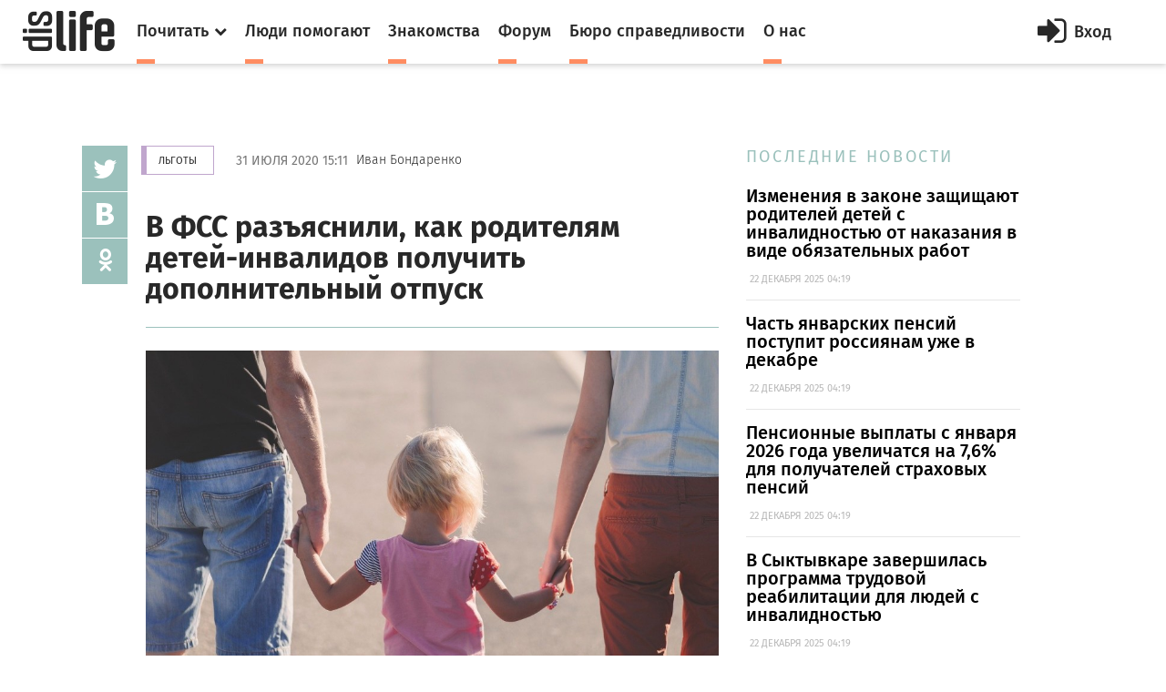

--- FILE ---
content_type: text/html; charset=utf-8
request_url: https://dislife.ru/materials/3242
body_size: 7357
content:
<!doctype html>
<html xmlns="http://www.w3.org/1999/xhtml" xmlns:og="http://ogp.me/ns#">
<head prefix="og: http://ogp.me/ns# fb: http://ogp.me/ns/fb# article: http://ogp.me/ns/article#">
    <meta charset="utf-8">
    <meta name="viewport" content="width=device-width, initial-scale=1">
    <meta name="format-detection" content="telephone=no">
    <meta name="theme-color" content="#fff">
    <meta http-equiv="x-dns-prefetch-control" content="on">
    <link rel="dns-prefetch" href="//cdn.dislife.ru">
    <link rel="dns-prefetch" href="//cdn2.dislife.ru">
    <link rel="dns-prefetch" href="//fonts.googleapis.com">
    <meta name="__name" content="csrf_token">
    <meta name="__token" content="dee01d121ce5cf8ceb28e3280ef8501f65c7c04a">
    <link rel="shortcut icon" href="https://cdn.dislife.ru/asset/next/favicon.ico?v=3" type="image/x-icon">
    <link href='https://fonts.googleapis.com/css?family=Fira+Sans:300,400,400italic,500,700,500italic&subset=latin,cyrillic' rel='stylesheet' type='text/css'>
    <link href='https://fonts.googleapis.com/css?family=Lora:400,400italic,700,700italic&subset=latin,cyrillic' rel='stylesheet' type='text/css'>
    <link href='https://fonts.googleapis.com/css?family=Roboto' rel='stylesheet' type='text/css'>

    <link type="text/css" rel="stylesheet" href="https://cdn.dislife.ru/asset/next/css/sweetalert.css?v=3.2.20191009" />
    <link type="text/css" rel="stylesheet" href="https://cdn.dislife.ru/asset/next/css/font-awesome.min.css?v=3.2.20191009" />
    <link type="text/css" rel="stylesheet" href="https://cdn.dislife.ru/asset/next/css/jquery.selectBox.css?v=3.2.20191009" />
    <link type="text/css" rel="stylesheet" href="https://cdn.dislife.ru/asset/next/css/style.css?v=3.2.20191009" />
    <link type="text/css" rel="stylesheet" href="https://cdn.dislife.ru/asset/next/css/fixes.css?v=3.2.20191009" />
    <link type="text/css" rel="stylesheet" href="https://cdn.dislife.ru/asset/next/css/new-style.css?v=3.2.20191009" />
    <link type="text/css" rel="stylesheet" href="https://cdn.dislife.ru/asset/next/css/new-style-fixes.css?v=3.2.20191009" />
    <link type="text/css" rel="stylesheet" href="https://cdn.dislife.ru/asset/next/css/new-style-2.css?v=3.2.20191009" />
    <link type="text/css" rel="stylesheet" href="https://cdn.dislife.ru/asset/next/css/new-style-2-fixes.css?v=3.2.20191009" />

     
    <style>
        .article figure iframe {
            width: 100%;
        }
        .article figcaption .meta a {
            font-size: 14px;
        }
    </style>

    <link type="text/css" rel="stylesheet" href="https://cdn.dislife.ru/asset/next/css/v3.1.css?v=3.2.20191009" />

    <script type="text/javascript">
        var yaParams = {'version':'3.2'};
        
        var App = {};

        App.asset_uri = 'https://cdn.dislife.ru/asset/';
        App.media_uri = 'https://cdn.dislife.ru/media/';
        App.logged_in = false;
            </script>

    <script src="https://cdn.dislife.ru/asset/next/js/lib/jquery.min.js?v=3.2.20191009"></script>
    <script src="https://cdn.dislife.ru/asset/next/js/lib/slick.min.js?v=3.2.20191009"></script>
    <script src="https://cdn.dislife.ru/asset/next/js/lib/perfect-scrollbar.min.js?v=3.2.20191009"></script>
    <script src="https://cdn.dislife.ru/asset/next/js/lib/jquery.form-validator.min.js?v=3.2.20191009"></script>
    <!--<script src="https://cdn.dislife.ru/asset/next/js/lib/fastclick.js?v=3.2.20191009"></script>-->
    <script src="https://cdn.dislife.ru/asset/next/js/lib/jquery.selectBox.js?v=3.2.20191009"></script>
    <script src="https://cdn.dislife.ru/asset/next/js/common.js?v=3.2.20191009"></script>

    <script src="https://cdn.dislife.ru/asset/next/js/sweetalert.min.js?v=3.2.20191009"></script>
    <script type="text/javascript">
        $.ajaxSetup({
            headers: {
                'X-CSRF-Token': $('meta[name="__token"]').attr('content')
            }
        });
    </script>
    
    <title>В ФСС разъяснили, как родителям детей-инвалидов получить дополнительный отпуск — категория "Льготы"</title>
    
    <meta name="description" content='В ФСС разъяснили, как родителям детей-инвалидов получить дополнительный отпуск ✔ Информационные материалы и новости категории "Льготы" ✔ Статьи и публикации портала DISLIFE'/>
    <meta name="keywords" content="В ФСС разъяснили, как родителям детей-инвалидов получить дополнительный отпуск, Льготы, статья, публикация, новость"/>

    <link rel="canonical" href="https://dislife.ru/materials/3242"/>

    <meta property="og:url" content="https://dislife.ru/materials/3242"/>
    <meta property="og:type" content="article"/>
    <meta property="og:title" content="В ФСС разъяснили, как родителям детей-инвалидов получить дополнительный отпуск"/>
    <meta property="og:description" content=""/>
            <meta property="og:image" content="https://dislife.ru/static-v3/og-images/f2029abd6be87a0b2f79535b8cace2a9-I0fyl59V.jpg"/>
        <meta property="og:image:width" content="1200"/>
        <meta property="og:image:height" content="630"/>
        <meta property="article:published_time" content="2020-07-31T15:11:00+03:00">
    <meta property="article:modified_time" content="2020-07-31T15:14:05+03:00">

    <meta property="og:site_name" content="DISLIFE"/>
    <meta property="fb:admins" content="740658514"/>
    <meta property="fb:app_id" content="328686220566062"/>

                <script type="text/javascript" async src="https://relap.io/api/v6/head.js?token=ZBxk4WXhAHeKgsHE"></script>
    
</head>
<body >
<!-- BEGIN  out-->
<div class="out">
        <div class="overlay"></div>

        <header class="header">
        <div class="header__fixed">
            <a href="/" class="logo">
                <i class="icon-logo"></i>
            </a>
            <button class="btn-nav js-nav-btn" data-id="main-nav">
                <span></span>
            </button>
            <div class="header__inner">
                <nav class="nav js-nav" data-nav="main-nav">
                    <ul class="nav__list">
                        <li class="nav__item nav-specials js-nav-specials">
                            <a href="#" class="nav-specials__link nav__link is-orange js-specials-link">
                                <div class="nav__link-in">
                                    <span>Почитать</span>
                                    <i class="fa fa-chevron-down"></i>
                                </div>
                            </a>
                            <ul class="nav-specials__list js-specials-drop">
                                <li class="nav__item">
                                    <a href="/news" class="nav__link is-brown">
                                        <div class="nav__link-in">
                                            <span>Новости</span>
                                        </div>
                                    </a>
                                </li>
                                <li class="nav__item">
                                    <a href="/articles" class="nav__link is-purple">
                                        <div class="nav__link-in">
                                            <span>Истории</span>
                                        </div>
                                    </a>
                                </li>
                                <li class="nav__item">
                                    <a href="/instructions" class="nav__link is-yellow">
                                        <div class="nav__link-in">
                                            <span>Инструкции</span>
                                        </div>
                                    </a>
                                </li>
                            </ul>
                        </li>
                        <li class="nav__item">
                            <a href="/socialhelp" class="nav__link is-orange">
                                <div class="nav__link-in">
                                    <span>Люди помогают</span>
                                </div>
                            </a>
                        </li>
                        <li class="nav__item">
                            <a href="/dating" class="nav__link is-orange">
                                <div class="nav__link-in">
                                    <span>Знакомства</span>
                                </div>
                            </a>
                        </li>
                        <li class="nav__item">
                            <a href="/forum/" class="nav__link is-orange">
                                <div class="nav__link-in">
                                    <span>Форум</span>
                                </div>
                            </a>
                        </li>
                        <li class="nav__item">
                            <a href="/specials/justice" class="nav__link is-orange">
                                <div class="nav__link-in">
                                    <span>Бюро справедливости</span>
                                </div>
                            </a>
                        </li>
                        <li class="nav__item">
                            <a href="/pages/about" class="nav__link is-orange">
                                <div class="nav__link-in">
                                    <span>О нас</span>
                                </div>
                            </a>
                        </li>
                    </ul>
                </nav>

                    <a href="/account/signin" id="js-popup-login-opener" class="btn-enter js-open-popup" data-link="popup-login">
        <i class="fa fa-sign-in"></i>
        <span>Вход</span>
    </a>

            </div>
                                            </div>
    </header>

                <div class="container container_news">
    <div class="l-news">
        <!-- BEGIN l-col1  -->
        <div class="l-col1">
            <div class="news-body">
                <!-- BEGIN news-line  -->
                <div class="news-line">
                    <a href="/rubrics/benefit" class="btn btn_violet btn_bd">Льготы</a>
                    <time class="news-line__time">31 июля 2020 15:11</time>
                    <span>Иван Бондаренко</span>
                </div>
                <!-- END news-line -->
                <!-- BEGIN news-header  -->
                <div class="news-header">
                    <h1 class="h1">В ФСС разъяснили, как родителям детей-инвалидов получить дополнительный отпуск</h1>
                    <div class="text-big text-big_md"></div>
                </div>
                <!-- END news-header -->

                <div class="soc-v">
    <ul class="js-sticky">
       <!-- <li><a href="http://www.facebook.com/sharer/sharer.php?u=https%3A%2F%2Fdislife.ru%2Fmaterials%2F3242&t=%D0%92+%D0%A4%D0%A1%D0%A1+%D1%80%D0%B0%D0%B7%D1%8A%D1%8F%D1%81%D0%BD%D0%B8%D0%BB%D0%B8%2C+%D0%BA%D0%B0%D0%BA+%D1%80%D0%BE%D0%B4%D0%B8%D1%82%D0%B5%D0%BB%D1%8F%D0%BC+%D0%B4%D0%B5%D1%82%D0%B5%D0%B9-%D0%B8%D0%BD%D0%B2%D0%B0%D0%BB%D0%B8%D0%B4%D0%BE%D0%B2+%D0%BF%D0%BE%D0%BB%D1%83%D1%87%D0%B8%D1%82%D1%8C+%D0%B4%D0%BE%D0%BF%D0%BE%D0%BB%D0%BD%D0%B8%D1%82%D0%B5%D0%BB%D1%8C%D0%BD%D1%8B%D0%B9+%D0%BE%D1%82%D0%BF%D1%83%D1%81%D0%BA" onclick="javascript:window.open(this.href, '', 'menubar=no,toolbar=no,resizable=yes,scrollbars=yes,height=300,width=600');return false;" target="_blank" class="fa fa-facebook"></a></li>-->
        <li><a href="https://twitter.com/share?url=https%3A%2F%2Fdislife.ru%2Fmaterials%2F3242&text=%D0%92+%D0%A4%D0%A1%D0%A1+%D1%80%D0%B0%D0%B7%D1%8A%D1%8F%D1%81%D0%BD%D0%B8%D0%BB%D0%B8%2C+%D0%BA%D0%B0%D0%BA+%D1%80%D0%BE%D0%B4%D0%B8%D1%82%D0%B5%D0%BB%D1%8F%D0%BC+%D0%B4%D0%B5%D1%82%D0%B5%D0%B9-%D0%B8%D0%BD%D0%B2%D0%B0%D0%BB%D0%B8%D0%B4%D0%BE%D0%B2+%D0%BF%D0%BE%D0%BB%D1%83%D1%87%D0%B8%D1%82%D1%8C+%D0%B4%D0%BE%D0%BF%D0%BE%D0%BB%D0%BD%D0%B8%D1%82%D0%B5%D0%BB%D1%8C%D0%BD%D1%8B%D0%B9+%D0%BE%D1%82%D0%BF%D1%83%D1%81%D0%BA" onclick="javascript:window.open(this.href, '', 'menubar=no,toolbar=no,resizable=yes,scrollbars=yes,height=300,width=600');return false;" target="_blank" class="fa fa-twitter"></a></li>
        <li><a href="http://vk.com/share.php?url=https%3A%2F%2Fdislife.ru%2Fmaterials%2F3242" onclick="javascript:window.open(this.href, '', 'menubar=no,toolbar=no,resizable=yes,scrollbars=yes,height=300,width=600');return false;" class="icon-vk"></a></li>
        <li><a href="http://www.odnoklassniki.ru/dk?st.cmd=addShare&st.s=1&st._surl=https%3A%2F%2Fdislife.ru%2Fmaterials%2F3242" onclick="javascript:window.open(this.href, '', 'menubar=no,toolbar=no,resizable=yes,scrollbars=yes,height=300,width=600');return false;" class="fa fa-odnoklassniki"></a></li>
    </ul>
</div>
                <div class="divider"></div>

                <!-- BEGIN article  -->
                <article class="article">
                                            <figure>
                            <img src="/static-v3/photo/material/2020/07/31/960x540-844162c7681393bd89c77ccfe469e518e7f63bae.jpeg?nc=1596208411" alt="Фото: pixabay.com">
                                                        <figcaption>
                                <i class="square is-green"></i>
                                <p>
                                    Фото: pixabay.com
                                    <span class="meta"></span>
                                </p>
                            </figcaption>
                                                    </figure>
                                        <p><strong>В конце прошлого года вступили в силу поправки в Трудовой кодекс РФ, дающие право родителям детей-инвалидов брать дополнительные оплачиваемые отпуска, <a href="https://dislife.ru/l.php?url=https://www.mk.ru/social/2020/07/17/roditelyam-deteyinvalidov-razyasnili-poryadok-polucheniya-dopolnitelnogo-otpuska.html" rel="nofollow" target="_blank">сообщает</a> MK.RU со ссылкой на источник в Фонде социального страхования РФ. Они могут ежемесячно получать 4-х-дневный отпуск по уходу за ребенком с инвалидностью.</strong></p><p>Работодатель обязан (не по своему усмотрению, а именно обязан), подчеркнули в ФСС, предоставить 4-х-дневный отпуск одному из родителей ребенка-инвалида при его желании. При этом отпуск по уходу за ребенком-инвалидом может быть предоставлен как оному из родителей, там и им обоим (по два 2-х-дневных отпуска).</p><p>В ФСС также подчеркнули, что отпуск по уходу за ребенком-инвалидом является оплачиваемым. Работодатель обязан оплатить все дни отпуска в размере среднего заработка.</p><p>Для получения дополнительного оплачиваемого отпуска для ухода за детьми с инвалидностью один или оба родителя должны предоставить работодателю следующие документы:</p><ul><li>справка из бюро МСЭ, подтверждающая инвалидность ребенка;</li><li>документы о месте жительстве ребенка-инвалида;</li><li>свидетельство о рождении ребенка-инвалида;</li><li>справка с места работы другого родителя.</li></ul><p>Если один из родителей не работает, то другой родитель должен предоставить работодателю документы, подтверждающие этот факт. Таким документом может служить, к примеру, справка из центра занятости о признании гражданина безработным.</p>
                </article>
                <!-- END article -->
            </div>


                            <div class="hypercomments-cont">
    <div id="hypercomments_widget"></div>
    <script type="text/javascript">
        _hcwp = window._hcwp || [];
        _hcwp.push({widget:"Stream", widget_id: 72620});
        (function() {
            if("HC_LOAD_INIT" in window)return;
            HC_LOAD_INIT = true;
            var lang = 'ru';
            var hcc = document.createElement("script"); hcc.type = "text/javascript"; hcc.async = true;
            hcc.src = ("https:" == document.location.protocol ? "https" : "http")+"://w.hypercomments.com/widget/hc/72620/"+lang+"/widget.js";
            var s = document.getElementsByTagName("script")[0];
            s.parentNode.insertBefore(hcc, s.nextSibling);
        })();
    </script>
</div>                    </div>
        <!-- END l-col1 -->



        <!-- BEGIN l-col2  -->
        <div class="l-col2">
            
            <div class="section-title">ПОСЛЕДНИЕ НОВОСТИ</div>

    <div class="item-sm">
        <a href="/materials/4867">
            <div class="text-big text-big_md">​Изменения в законе защищают родителей  детей с инвалидностью от наказания в виде обязательных работ</div>
            <p>&nbsp;<span class="meta">22 ДЕКАБРЯ 2025 04:19</span></p>
        </a>
    </div>
    <div class="item-sm">
        <a href="/materials/4866">
            <div class="text-big text-big_md">Часть январских пенсий поступит россиянам уже в декабре</div>
            <p>&nbsp;<span class="meta">22 ДЕКАБРЯ 2025 04:19</span></p>
        </a>
    </div>
    <div class="item-sm">
        <a href="/materials/4865">
            <div class="text-big text-big_md">Пенсионные выплаты с января 2026 года увеличатся на 7,6% для получателей страховых пенсий</div>
            <p>&nbsp;<span class="meta">22 ДЕКАБРЯ 2025 04:19</span></p>
        </a>
    </div>
    <div class="item-sm">
        <a href="/materials/4869">
            <div class="text-big text-big_md">​В Сыктывкаре завершилась программа трудовой реабилитации для людей с инвалидностью</div>
            <p>&nbsp;<span class="meta">22 ДЕКАБРЯ 2025 04:19</span></p>
        </a>
    </div>
    <div class="item-sm">
        <a href="/materials/4868">
            <div class="text-big text-big_md">В Волгограде стартует декада трудоустройства для людей с ОВЗ</div>
            <p>&nbsp;<span class="meta">22 ДЕКАБРЯ 2025 04:19</span></p>
        </a>
    </div>
        </div>
        <!-- END l-col2  -->
    </div>
    <div class="js-sticky-end"></div>

    </div>
    
    <div class="more">
        <div class="container">
            <div class="row">
                <div class="col-sm" style="width: inherit;">
                    <div id="place-for-relap"></div>
                </div>
            </div>
        </div>
    </div>

    <div class="user-right js-nav" data-nav="user-nav">
    <div class="user-right__in">
        <div class="profile-menu">
            <ul class="service-menu service-menu_mod">
                            </ul>
        </div>
            </div>

</div>

    <footer class="footer">
        
        <div class="footer__bottom">
            <div class="container">
                <ul class="footer__social">
                    <!--<li><a href="https://www.facebook.com/disliferu/"><i class="fa fa-facebook-square"></i></a></li>-->
                    <li><a href="https://twitter.com/DislifeRu"><i class="fa fa-twitter-square"></i></a></li>
                    <li><a href="https://vk.com/dislife_ru"><i class="fa fa-vk"></i></a></li>
                    <li><a href="http://ok.ru/group/53804676219108"><i class="fa fa-odnoklassniki-square"></i></a></li>
                </ul>
                <div class="footer__copy">
                    <p>© DISLIFE 2026</p>
                    <div class="footer__age">18+</div>
                </div>
            </div>
        </div>
    </footer>
</div>
<!-- END out-->

    <!-- begin popup-login -->
    <div class="popup js-popup" data-popup="popup-login">
        <div class="popup__in js-tabs">
            <button class="fa fa-close popup__close js-close-popup"></button>
            <div class="popup__tabs">
                <a href="#" class="popup__tab js-tabs-link is-active">Вход</a>
                <a href="#" class="popup__tab js-tabs-link">Регистрация</a>
            </div>
            <div class="popup__body">
                <div class="tab-content js-tabs-content">
                    <div class="popup__title"><span>Войти или зарегистрироваться через</span></div>
                    <ul class="social-big">
                        <li><a href="/account/sign-oauth/vkontakte?banzai=1411781947" title="Вконтакте" rel="nofollow" class="is-vk"><i class="fa fa-vk"></i></a></li>
                        <li><a href="/account/sign-oauth/odnoklassniki?banzai=1452150222" title="Одноклассники" rel="nofollow" class="is-ok"><i class="fa fa-odnoklassniki"></i></a></li>
                        <li><a href="/account/sign-oauth/mailru?banzai=1010281643" title="Mail.ru" rel="nofollow" class="is-mailru"><i class="social-ya">@</i></a></li>
                        <li><a href="/account/sign-oauth/yandex?banzai=771148970" title="Яндекс" rel="nofollow" class="is-ya"><i class="social-ya">Я</i></a></li>
                        <!--<li><a href="/account/sign-oauth/facebook?banzai=1386692579" title="Facebook" rel="nofollow" class="is-fb"><i class="fa fa-facebook"></i></a></li>-->
                        <li><a href="/account/sign-oauth/google?banzai=1291391714" title="Google" rel="nofollow" class="is-gp"><i class="fa fa-google-plus"></i></a></li>
                    </ul>
                    <div class="popup__title popup__title-mod"><span><a href="#" onclick="$('#old-login-passwd').toggle();return false;">У меня есть логин/пароль</a></span></div>

                    <div id="old-login-passwd" class="popup__form" style="display: none;">
                        <form action="/account/signin" method="post" class="js-validation">
                            <input type="hidden" id="csrf_token" name="csrf_token" value="dee01d121ce5cf8ceb28e3280ef8501f65c7c04a"/>
                            <div class="field">
                                <label class="field__label">Логин</label>
                                <div class="field__input input">
                                    <i class="fa fa-user input__icon"></i>
                                    <input type="text" class="input-text" name="login" data-validation="required" data-validation-error-msg=" ">
                                    <i class="input__valid fa fa-check"></i>
                                    <i class="input__invalid fa fa-close"></i>
                                </div>
                            </div>
                            <div class="field">
                                <label class="field__label">Пароль</label>
                                <div class="field__input input">
                                    <i class="fa fa-lock input__icon"></i>
                                    <input type="password" name="password" class="input-text input-text_pwd" data-validation="required" data-validation-error-msg=" ">
                                </div>
                            </div>
                            <div class="field-login">
                                <div class="checkbox">
                                    <label>
                                        <input type="checkbox" name="remember">
                                        <span>Запомнить меня</span>
                                    </label>
                                </div>
                                <div class="login">
                                    <input type="submit" value="Войти" class="input-btn">
                                    <a href="/account/recovery" class="orange-link">Я забыл пароль</a>
                                </div>
                            </div>
                        </form>
                    </div>
                </div>
                <div class="tab-content js-tabs-content">
                    <div class="popup__form">
                        <form action="/account/signup" method="post" class="js-validation">
                            <input type="hidden" id="csrf_token" name="csrf_token" value="dee01d121ce5cf8ceb28e3280ef8501f65c7c04a"/>
                            <div class="field">
                                <label class="field__label">Логин</label>
                                <div class="field__input input">
                                    <i class="fa fa-user input__icon"></i>
                                    <input type="text" class="input-text" name="login" data-validation="required" data-validation-error-msg=" ">
                                    <i class="input__valid fa fa-check"></i>
                                    <i class="input__invalid fa fa-close"></i>
                                </div>
                            </div>
                            <div class="field">
                                <label class="field__label">E-mail</label>
                                <div class="field__input input">
                                    <i class="fa fa-user input__icon"></i>
                                    <input type="text" class="input-text" name="email" data-validation="email" data-validation-error-msg=" ">
                                    <i class="input__valid fa fa-check"></i>
                                    <i class="input__invalid fa fa-close"></i>
                                </div>
                            </div>
                            <div class="field">
                                <label class="field__label">Пароль</label>
                                <div class="field__input input">
                                    <i class="fa fa-lock input__icon"></i>
                                    <input type="password" name="passwd_confirm" class="input-text input-text_pwd" data-validation="required" data-validation-error-msg=" ">
                                </div>
                            </div>
                            <div class="field">
                                <label class="field__label">Повторите пароль</label>
                                <div class="field__input input">
                                    <i class="fa fa-lock input__icon"></i>
                                    <input type="password" name="passwd" class="input-text input-text_pwd" data-validation="required" data-validation-error-msg=" ">
                                </div>
                            </div>
                            <!--<div class="field">
                                <div class="checkbox">
                                    <label>
                                        <input type="checkbox" name="is_volunteer">
                                        <span>Я &mdash; волонтер</span>
                                    </label>
                                </div>
                            </div>-->
                            <div class="field">
                                <div class="checkbox">
                                    <label>
                                        <input type="checkbox" name="agreement">
                                        <span>Я принимаю <a href="/pages/terms" target="_blank">пользовательское соглашение</a></span>
                                    </label>
                                </div>
                            </div>
                            <div class="field">
                                <input type="submit" value="Зарегистрироваться" class="input-btn input-btn_full">
                            </div>
                        </form>
                    </div>
                </div>
            </div>
        </div>
    </div>
    <!-- end popup-login -->




    <!-- VK Retargeting -->
<script type="text/javascript">(window.Image ? (new Image()) : document.createElement('img')).src = 'https://vk.com/rtrg?p=VK-RTRG-233149-i82TI';</script>
<!-- /VK Retargeting -->

<!-- Yandex.Metrika counter -->
<script type="text/javascript"> (function (d, w, c) { (w[c] = w[c] || []).push(function() { try { w.yaCounter15508960 = new Ya.Metrika2({ id:15508960, clickmap:true, trackLinks:true, accurateTrackBounce:true, webvisor:true, trackHash:true, params: yaParams||{} }); } catch(e) { } }); var n = d.getElementsByTagName("script")[0], s = d.createElement("script"), f = function () { n.parentNode.insertBefore(s, n); }; s.type = "text/javascript"; s.async = true; s.src = "https://mc.yandex.ru/metrika/tag.js"; if (w.opera == "[object Opera]") { d.addEventListener("DOMContentLoaded", f, false); } else { f(); } })(document, window, "yandex_metrika_callbacks2"); </script> <noscript><div><img src="https://mc.yandex.ru/watch/15508960" style="position:absolute; left:-9999px;" alt="" /></div></noscript>
<!-- /Yandex.Metrika counter -->

<!-- Google.Analytics -->
<script>
    (function(i,s,o,g,r,a,m){i['GoogleAnalyticsObject']=r;i[r]=i[r]||function(){
        (i[r].q=i[r].q||[]).push(arguments)},i[r].l=1*new Date();a=s.createElement(o),
        m=s.getElementsByTagName(o)[0];a.async=1;a.src=g;m.parentNode.insertBefore(a,m)
    })(window,document,'script','//www.google-analytics.com/analytics.js','ga');

    ga('create', 'UA-32805716-1', 'auto');
    ga('send', 'pageview');
</script>
<!-- /Google.Analytics -->

<!-- Rating@Mail.ru counter -->
<script type="text/javascript">
    var _tmr = window._tmr || (window._tmr = []);
    _tmr.push({id: "1721774", type: "pageView", start: (new Date()).getTime()});
    (function (d, w, id) {
        if (d.getElementById(id)) return;
        var ts = d.createElement("script"); ts.type = "text/javascript"; ts.async = true; ts.id = id;
        ts.src = (d.location.protocol == "https:" ? "https:" : "http:") + "//top-fwz1.mail.ru/js/code.js";
        var f = function () {var s = d.getElementsByTagName("script")[0]; s.parentNode.insertBefore(ts, s);};
        if (w.opera == "[object Opera]") { d.addEventListener("DOMContentLoaded", f, false); } else { f(); }
    })(document, window, "topmailru-code");
</script><noscript><div>
        <img src="//top-fwz1.mail.ru/counter?id=1721774;js=na" style="border:0;position:absolute;left:-9999px;" alt="" />
    </div></noscript>
<!-- //Rating@Mail.ru counter -->

<!-- Rating@Mail.ru counter dynamic remarketing appendix -->
<script type="text/javascript">
    var _tmr = _tmr || [];
    _tmr.push({
        type: 'itemView',
        productid: 'VALUE',
        pagetype: 'VALUE',
        list: 'VALUE',
        totalvalue: 'VALUE'
    });
</script>
<!-- // Rating@Mail.ru counter dynamic remarketing appendix -->
                </body>
</html>


--- FILE ---
content_type: text/css
request_url: https://cdn.dislife.ru/asset/next/css/new-style-fixes.css?v=3.2.20191009
body_size: 655
content:
.popup__title span, .popup__title span a {
    color: rgba(74, 74, 74, 0.9);
}
.popup__title-mod {
    text-align: right;
}
.popup__title-mod a {
    font-size: 12px;
}
.popup__title-mod:before {
    content: none;
}
.service-menu__item a.is-active {
    color: #ff8c61;
}
.service-menu {
    padding: 0;
    font-family: "FiraSans-Regular", Arial, sans-serif;
}
.more-settings__info {
    padding-bottom: 20px;
}

.old-school-link {
    color: #1E98FF;
    text-decoration: underline;
}

.old-school-link_mod {
    color: #1E98FF;
    text-decoration: underline;
    font-size: 16px;
    line-height: 1;
}
.more-settings__social .fa-odnoklassniki {
    color: #F58220;
}
.more-settings__social .fa-google {
    color: #D63B22;
}
.more-settings__social .fa-check-circle-o {
    color: #7ed321;
}

.article ol {
    list-style-type: decimal;
}
.article ol li {
    margin-top: 15px;
}
.article ol li {
    position: relative;
    color: #000;
    padding-left: 10px;
    margin-left: 27px;
}

.ul {
    list-style-type: inherit;
}
.ul li {
    margin-left: 27px;
    margin-top: 8px;
}

.item-partners-title {
    padding: 0 15px;
    font-size: 38px;
    line-height: 42px;
    font-family:"FiraSans-Bold", Arial, sans-serif;
}

.item-partners-wrap {
    padding: 0 15px;
    margin: 0;
    list-style: none;

    display: -webkit-box;
    display: -moz-box;
    display: -ms-flexbox;
    display: -webkit-flex;
    display: flex;

    -webkit-flex-flow: row wrap;
    justify-content: space-around;
}

.item-partner img {
    width: 130px;
}

.item-partner {
    display: -webkit-box;
    display: -moz-box;
    display: -ms-flexbox;
    display: -webkit-flex;
    display: flex;

    align-items: center;
    justify-content: center;

    padding: 5px;
    width: 140px;
    height: 130px;
    margin-top: 10px;
}